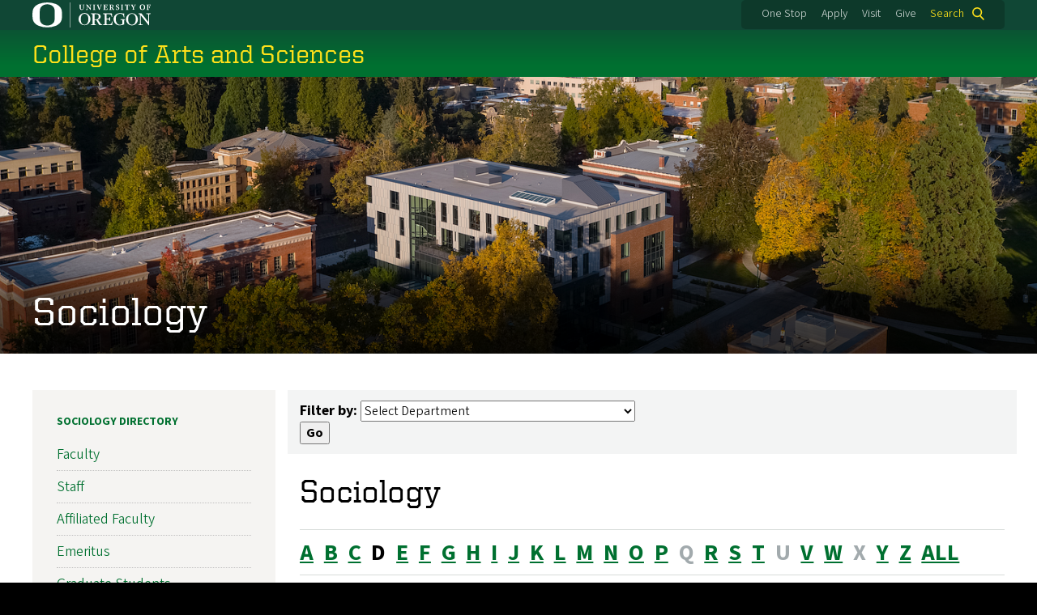

--- FILE ---
content_type: text/html; charset=UTF-8
request_url: https://cas.uoregon.edu/directory/sociology/D
body_size: 14209
content:
<!DOCTYPE html>
<html lang="en" dir="ltr" prefix="content: http://purl.org/rss/1.0/modules/content/  dc: http://purl.org/dc/terms/  foaf: http://xmlns.com/foaf/0.1/  og: http://ogp.me/ns#  rdfs: http://www.w3.org/2000/01/rdf-schema#  schema: http://schema.org/  sioc: http://rdfs.org/sioc/ns#  sioct: http://rdfs.org/sioc/types#  skos: http://www.w3.org/2004/02/skos/core#  xsd: http://www.w3.org/2001/XMLSchema# ">
  <head>
    <meta charset="utf-8" />
<link rel="canonical" href="https://cas.uoregon.edu/directory/sociology/D" />
<meta name="Generator" content="Drupal 10 (https://www.drupal.org)" />
<meta name="MobileOptimized" content="width" />
<meta name="HandheldFriendly" content="true" />
<meta name="viewport" content="width=device-width, initial-scale=1.0" />
<meta name="msapplication-config" content="/modules/contrib/uo_core/browserconfig.xml" />
<link rel="icon" href="/themes/contrib/uo_cosmic_theme/favicon.ico" type="image/vnd.microsoft.icon" />
<link rel="icon" href="/modules/contrib/uo_core/uo-web-design-framework/images/favicons/favicon-32x32.png" />
<link rel="icon" href="/modules/contrib/uo_core/uo-web-design-framework/images/favicons/favicon-16x16.png" />
<link rel="apple-touch-icon" sizes="180x180" href="/modules/contrib/uo_core/uo-web-design-framework/images/favicons/apple-touch-icon.png" />
<link rel="manifest" href="/modules/contrib/uo_core/manifest.json" />

    <title>Sociology | College of Arts and Sciences</title>
        <meta name="theme-color" content="#154733">
    <meta name="msapplication-navbutton-color" content="#154733">
    <meta name="apple-mobile-web-app-status-bar-style" content="#154733">
    <link rel="stylesheet" media="all" href="/sites/default/files/css/css_WjqpQJTY2eVulBUPdF0nFMJSPDyY9kuMVNccZ_t45dk.css?delta=0&amp;language=en&amp;theme=cosmic&amp;include=[base64]" />
<link rel="stylesheet" media="all" href="https://cdn.uoregon.edu/uocdn1/uo-web-design-framework/Releases/25.11/v1/css/styles-drupal8.css" />
<link rel="stylesheet" media="all" href="/sites/default/files/css/css_ZfxoOMOl822YI7v53B90SOTFQl9hlh0O0OJAn79kRBU.css?delta=2&amp;language=en&amp;theme=cosmic&amp;include=[base64]" />
<link rel="stylesheet" media="all" href="https://cdn.uoregon.edu/uocdn1/uo-web-design-framework/Universal/stable-assets/fontawesome-free-6.5.1-web/css/all.min.css" />
<link rel="stylesheet" media="all" href="/sites/default/files/css/css_XK57AEoUj1kI-nlHT8yWatWEBqgNYFhl6bFvOZ0OaZQ.css?delta=4&amp;language=en&amp;theme=cosmic&amp;include=[base64]" />

    <script type="application/json" data-drupal-selector="drupal-settings-json">{"path":{"baseUrl":"\/","pathPrefix":"","currentPath":"directory\/sociology\/D","currentPathIsAdmin":false,"isFront":false,"currentLanguage":"en"},"pluralDelimiter":"\u0003","suppressDeprecationErrors":true,"gtag":{"tagId":"","consentMode":false,"otherIds":[],"events":[],"additionalConfigInfo":[]},"ajaxPageState":{"libraries":"[base64]","theme":"cosmic","theme_token":null},"ajaxTrustedUrl":{"\/search":true},"gtm":{"tagId":null,"settings":{"data_layer":"dataLayer","include_classes":false,"allowlist_classes":"google\nnonGooglePixels\nnonGoogleScripts\nnonGoogleIframes","blocklist_classes":"customScripts\ncustomPixels","include_environment":false,"environment_id":"","environment_token":""},"tagIds":["GTM-NXB6WX8"]},"colorbox":{"opacity":"0.85","current":"{current} of {total}","previous":"Previous","next":"Next","close":"Close","maxWidth":"95%","maxHeight":"95%","fixed":true,"mobiledetect":false,"mobiledevicewidth":480},"user":{"uid":0,"permissionsHash":"88c5716317819ca6e5c0263c1ade8ef4bb7be58aecd77c675d5b1c7e58768b31"}}</script>
<script src="/sites/default/files/js/js_9u2LlFRCAev9zI0zpngam0lTWNBTiXTtfp0zRB6aSDE.js?scope=header&amp;delta=0&amp;language=en&amp;theme=cosmic&amp;include=eJyFjtEKgCAUQ39I85PC7HaxtMVN0f6-giLqpZexHQabQ4B0qMZdRt3G9IhLFj9sD_KzT4oBDtQmy4YP-ebGjra-YVQZrYOQydCFOt3T6nnWg9hIBTJpd2wFSvRbPB_s0V5FqQ"></script>
<script src="/modules/contrib/google_tag/js/gtag.js?t7opi0"></script>
<script src="/modules/contrib/google_tag/js/gtm.js?t7opi0"></script>
<script src="https://cdn.uoregon.edu/uocdn1/uo-web-design-framework/Releases/25.11/v1/js/uowdf-init.js"></script>

  </head>
  <body class="cosmic-subsection licensed-fonts-enabled path-directory uowdf--mobile-menu drupal-8">
        <a href="#main-content" class="visually-hidden focusable skip-link">
      Skip to main content
    </a>
        <noscript><iframe src="https://www.googletagmanager.com/ns.html?id=GTM-NXB6WX8"
                  height="0" width="0" style="display:none;visibility:hidden"></iframe></noscript>


  
  

<div  class="uoheader uowdf-search-dialog--enabled">
  <div class="uoheader__container" style="max-width: px;">

    <div class="uoheader__logo-container">
      <a href="https://www.uoregon.edu?utm_source=banner-module&amp;utm_campaign=banner" rel="home">
        <img src="/modules/contrib/uo_core/uo-web-design-framework/images/uo-logo.svg" alt="University of Oregon" />
      </a>
    </div>

    <div class="uoheader__links-container">
            <div class="uoheader__links-background">
        <nav id="banner-links">
          <ul class="uoheader__links">
            <li class="uoheader__link">
              <a href="https://onestop.uoregon.edu?utm_source=banner-module&amp;utm_campaign=banner">One Stop</a>
            </li>
            <li class="uoheader__link">
              <a href="https://www.uoregon.edu/admissions-and-financial-aid?utm_source=banner-module&amp;utm_campaign=banner">Apply</a>
            </li>
            <li class="uoheader__link">
              <a href="https://visit.uoregon.edu?utm_source=banner-module&amp;utm_campaign=banner">Visit</a>
            </li>
            <li class="uoheader__link">
              <a href="https://give.uofoundation.org/campaigns/67036/donations/new?designation_id=1203-12-1&amp;utm_campaign=advweb26">Give</a>
            </li>
          </ul>
        </nav>
                  <div class="uoheader__search">
            <a class="uoheader__search__button" id="uobanner-search" href="/search">Search</a>
          </div>
              </div>
    </div>
    
          <dialog class="uowdf-search-dialog">
        <button class="uowdf-search-dialog__close" id="seach-close-button" aria-label="Close Search"></button>
        <div class="uowdf-search-dialog__search-region" role="search">
          <div class="views-exposed-form settings-tray-editable block block-views block-views-exposed-filter-blocksearch-block-cosmic-search" data-drupal-selector="views-exposed-form-search-block-cosmic-search" id="block-exposedformsearchblock-cosmic-search" data-drupal-settingstray="editable">
  
      <h2>Search this site</h2>
    
      <form action="/search" method="get" id="views-exposed-form-search-block-cosmic-search" accept-charset="UTF-8">
  <div class="form--inline clearfix">
  <div class="js-form-item form-item js-form-type-textfield form-type-textfield js-form-item-search-api-fulltext form-item-search-api-fulltext form-no-label">
        <input data-drupal-selector="edit-search-api-fulltext" type="text" id="edit-search-api-fulltext" name="search_api_fulltext" value="" size="30" maxlength="128" class="form-text" />

        </div>
<div data-drupal-selector="edit-actions" class="form-actions js-form-wrapper form-wrapper" id="edit-actions"><input data-drupal-selector="edit-submit-search" type="submit" id="edit-submit-search" value="Search" class="button js-form-submit form-submit" />
</div>

</div>

</form>

  </div>

        </div>
      </dialog>
    
              <div class="uoheader__mobile">
                  <a class="uowdf-mobile-search-button" id="uowdf-mobile-search-button" href="/search">Search</a>
                          <button class="uowdf-mobile-menu__button__new" id="uowdf-mobile-menu__button" aria-label="Navigation" aria-expanded="false" aria-haspopup="true" aria-controls="uobanner-sidebar">
            <div class="uowdf-mobile-menu__button__new-bar-1"></div>
            <div class="uowdf-mobile-menu__button__new-bar-2"></div>
            <div class="uowdf-mobile-menu__button__new-bar-3"></div>
            <div class="uowdf-mobile-menu__button__text">Menu</div>
          </button>
              </div>
    
  </div>
</div>
  <div class="uowdf-mobile-menu__container">
    <div class="uowdf-mobile-menu" id="uowdf-mobile-menu" data-menu-id="0">
                    


<h2 class="uowdf-mobile-menu__title">College of Arts and Sciences Menu</h2>
<nav class="uowdf-mobile-menu__menu uowdf-mobile-menu--accordions">
              <ul class="uowdf-mobile-menu__list" id="uowdf-mobile-menu__list">
                      
        <li class="uowdf-mobile-menu__list-item has-submenu is-leaflet">
                                <button class="uowdf-mobile-menu__accordion-button" data-depth="0">Admissions</button>
                      <div class="uowdf-mobile-menu__submenu" data-menu-id="1" data-parent-menu-id="0">
    
  
  
    
      <ul class="uowdf-mobile-menu__list">
  
        <li class="uowdf-mobile-menu__list-item">
    <a href="/admissions" class="uowdf-mobile-menu__link" data-drupal-link-system-path="node/16">Admissions Overview</a>
  </li>

                    <li class="uowdf-mobile-menu__list-item">
                                <a href="/undergraduate-admissions" class="uowdf-mobile-menu__link uowdf-mobile-menu__link--leaf" data-drupal-link-system-path="node/31">Undergraduate Admissions</a>
                    </li>
                  <li class="uowdf-mobile-menu__list-item">
                                <a href="/graduates-admissions" class="uowdf-mobile-menu__link uowdf-mobile-menu__link--leaf" data-drupal-link-system-path="node/125">Graduate Admissions</a>
                    </li>
                </ul>
  </div>

                  </li>
                      
        <li class="uowdf-mobile-menu__list-item has-submenu is-leaflet">
                                <button class="uowdf-mobile-menu__accordion-button" data-depth="0">Academics</button>
                      <div class="uowdf-mobile-menu__submenu" data-menu-id="2" data-parent-menu-id="0">
    
  
  
    
      <ul class="uowdf-mobile-menu__list">
  
        <li class="uowdf-mobile-menu__list-item">
    <a href="/academics" class="uowdf-mobile-menu__link" data-drupal-link-system-path="academics">Academics Overview</a>
  </li>

                    <li class="uowdf-mobile-menu__list-item">
                                <a href="/academic-resources" class="uowdf-mobile-menu__link uowdf-mobile-menu__link--leaf" data-drupal-link-system-path="node/24">Academic Resources</a>
                    </li>
                  <li class="uowdf-mobile-menu__list-item">
                                <a href="/academics/undergraduate" class="uowdf-mobile-menu__link uowdf-mobile-menu__link--leaf" data-drupal-link-system-path="academics/undergraduate">Undergraduate Programs</a>
                    </li>
                  <li class="uowdf-mobile-menu__list-item">
                                <a href="/academics/graduate" class="uowdf-mobile-menu__link uowdf-mobile-menu__link--leaf" data-drupal-link-system-path="academics/graduate">Graduate Programs</a>
                    </li>
                </ul>
  </div>

                  </li>
                      
        <li class="uowdf-mobile-menu__list-item has-submenu is-leaflet">
                                <button class="uowdf-mobile-menu__accordion-button" data-depth="0">Research</button>
                      <div class="uowdf-mobile-menu__submenu" data-menu-id="3" data-parent-menu-id="0">
    
  
  
    
      <ul class="uowdf-mobile-menu__list">
  
        <li class="uowdf-mobile-menu__list-item">
    <a href="/research" class="uowdf-mobile-menu__link" data-drupal-link-system-path="node/18">Research Overview</a>
  </li>

                    <li class="uowdf-mobile-menu__list-item">
                                <a href="/research/available-grants" class="uowdf-mobile-menu__link uowdf-mobile-menu__link--leaf" data-drupal-link-system-path="node/1993">Available Grants</a>
                    </li>
                  <li class="uowdf-mobile-menu__list-item">
                                <a href="/research#Leaders-in-Research" title="Leaders in Ongoin Reserach" class="uowdf-mobile-menu__link uowdf-mobile-menu__link--leaf" data-drupal-link-system-path="node/18">Leaders in Ongoing Research</a>
                    </li>
                  <li class="uowdf-mobile-menu__list-item">
                                                          <button class="uowdf-mobile-menu__accordion-button" data-depth="1">Sponsored Research</button>
                                  <div class="uowdf-mobile-menu__submenu" data-menu-id="34" data-parent-menu-id="3">
    
  
  
    
      <ul class="uowdf-mobile-menu__list uowdf-mobile-menu--depth-2">
  
        <li class="uowdf-mobile-menu__list-item">
    <a href="/sponsored-research" class="uowdf-mobile-menu__link" data-drupal-link-system-path="node/127">Sponsored Research Overview</a>
  </li>

                    <li class="uowdf-mobile-menu__list-item">
                                <a href="https://cas.uoregon.edu/sponsored-research-2024-2025" class="uowdf-mobile-menu__link uowdf-mobile-menu__link--leaf">Sponsored Research 2024-25</a>
                    </li>
                  <li class="uowdf-mobile-menu__list-item">
                                <a href="/sponsored-research/archives" class="uowdf-mobile-menu__link uowdf-mobile-menu__link--leaf" data-drupal-link-system-path="node/1829">Past Sponsored Research</a>
                    </li>
                  <li class="uowdf-mobile-menu__list-item">
                                <a href="/cas-interdisciplinary-research-talks" class="uowdf-mobile-menu__link uowdf-mobile-menu__link--leaf" data-drupal-link-system-path="node/180">CAS Interdisciplinary Research Talks</a>
                    </li>
                </ul>
  </div>

                    </li>
                  <li class="uowdf-mobile-menu__list-item">
                                <a href="/affiliated-centers-institutes" class="uowdf-mobile-menu__link uowdf-mobile-menu__link--leaf" data-drupal-link-system-path="node/135">Affiliated Centers &amp; Institutes</a>
                    </li>
                  <li class="uowdf-mobile-menu__list-item">
                                <a href="/endowed-chairs-and-professorships" class="uowdf-mobile-menu__link uowdf-mobile-menu__link--leaf" data-drupal-link-system-path="node/1618">Endowed Chairs and Professorships</a>
                    </li>
                </ul>
  </div>

                  </li>
                      
        <li class="uowdf-mobile-menu__list-item has-submenu is-leaflet">
                                <button class="uowdf-mobile-menu__accordion-button" data-depth="0">Experiential Learning</button>
                      <div class="uowdf-mobile-menu__submenu" data-menu-id="4" data-parent-menu-id="0">
    
  
  
    
      <ul class="uowdf-mobile-menu__list">
  
        <li class="uowdf-mobile-menu__list-item">
    <a href="/experiential-learning" class="uowdf-mobile-menu__link" data-drupal-link-system-path="node/15">Experiential Learning Overview</a>
  </li>

                    <li class="uowdf-mobile-menu__list-item">
                                <a href="/experiential-opportunities" class="uowdf-mobile-menu__link uowdf-mobile-menu__link--leaf" data-drupal-link-system-path="node/150">Experiential Learning Opportunities</a>
                    </li>
                  <li class="uowdf-mobile-menu__list-item">
                                <a href="/research-opportunities" class="uowdf-mobile-menu__link uowdf-mobile-menu__link--leaf" data-drupal-link-system-path="node/151">Research Opportunities</a>
                    </li>
                </ul>
  </div>

                  </li>
                      
        <li class="uowdf-mobile-menu__list-item has-submenu is-leaflet">
                                <button class="uowdf-mobile-menu__accordion-button" data-depth="0">Advising</button>
                      <div class="uowdf-mobile-menu__submenu" data-menu-id="5" data-parent-menu-id="0">
    
  
  
    
      <ul class="uowdf-mobile-menu__list">
  
        <li class="uowdf-mobile-menu__list-item">
    <a href="/advising" class="uowdf-mobile-menu__link" data-drupal-link-system-path="node/1730">Advising Overview</a>
  </li>

                    <li class="uowdf-mobile-menu__list-item">
                                                          <button class="uowdf-mobile-menu__accordion-button" data-depth="1">How to Access CAS Advising</button>
                                  <div class="uowdf-mobile-menu__submenu" data-menu-id="56" data-parent-menu-id="5">
    
  
  
    
      <ul class="uowdf-mobile-menu__list uowdf-mobile-menu--depth-2">
  
        <li class="uowdf-mobile-menu__list-item">
    <a href="/advising/access-advising" class="uowdf-mobile-menu__link" data-drupal-link-system-path="node/1726">How to Access CAS Advising Overview</a>
  </li>

                    <li class="uowdf-mobile-menu__list-item">
                                <a href="/advising/access-advising/current-students" class="uowdf-mobile-menu__link uowdf-mobile-menu__link--leaf" data-drupal-link-system-path="node/2068">Current Students</a>
                    </li>
                  <li class="uowdf-mobile-menu__list-item">
                                <a href="/advising/how-schedule/navigate-instructions" class="uowdf-mobile-menu__link uowdf-mobile-menu__link--leaf" data-drupal-link-system-path="node/1728">Navigate Scheduling Instructions</a>
                    </li>
                </ul>
  </div>

                    </li>
                  <li class="uowdf-mobile-menu__list-item">
                                <a href="https://cas.uoregon.edu/academics" class="uowdf-mobile-menu__link uowdf-mobile-menu__link--leaf">CAS Undergraduate Programs</a>
                    </li>
                  <li class="uowdf-mobile-menu__list-item">
                                <a href="/advising/meet-advising-team" class="uowdf-mobile-menu__link uowdf-mobile-menu__link--leaf" data-drupal-link-system-path="node/1738">Meet the Advising Team</a>
                    </li>
                  <li class="uowdf-mobile-menu__list-item">
                                <a href="https://registrar.uoregon.edu/calendars/academic" class="uowdf-mobile-menu__link uowdf-mobile-menu__link--leaf">Important Dates and Deadlines</a>
                    </li>
                  <li class="uowdf-mobile-menu__list-item">
                                <a href="/advising/cas-major-minor-resources" class="uowdf-mobile-menu__link uowdf-mobile-menu__link--leaf" data-drupal-link-system-path="node/152">CAS Major/Minor Resources</a>
                    </li>
                  <li class="uowdf-mobile-menu__list-item">
                                <a href="https://advising.uoregon.edu/academic-support-and-resources" class="uowdf-mobile-menu__link uowdf-mobile-menu__link--leaf">UO Academic Support and Resources</a>
                    </li>
                  <li class="uowdf-mobile-menu__list-item">
                                <a href="https://cas.uoregon.edu/alumni-making-impact" title="Alumni Stories" class="uowdf-mobile-menu__link uowdf-mobile-menu__link--leaf">Meet Recent Alumni</a>
                    </li>
                  <li class="uowdf-mobile-menu__list-item">
                                                          <button class="uowdf-mobile-menu__accordion-button" data-depth="1">Pre-Health Advising</button>
                                  <div class="uowdf-mobile-menu__submenu" data-menu-id="57" data-parent-menu-id="5">
    
  
  
    
      <ul class="uowdf-mobile-menu__list uowdf-mobile-menu--depth-2">
  
        <li class="uowdf-mobile-menu__list-item">
    <a href="https://cas.uoregon.edu/advising/pre-health" class="uowdf-mobile-menu__link">Pre-Health Advising Overview</a>
  </li>

                    <li class="uowdf-mobile-menu__list-item">
                                <a href="/advising/pre-health/pre-health-advising-resources" class="uowdf-mobile-menu__link uowdf-mobile-menu__link--leaf" data-drupal-link-system-path="node/1759">Resources</a>
                    </li>
                  <li class="uowdf-mobile-menu__list-item">
                                                          <button class="uowdf-mobile-menu__expand-button" data-depth="0">Explore</button>
                                  <div class="uowdf-mobile-menu__submenu uowdf-mobile-menu__submenu--depth-3" data-menu-id="628" data-parent-menu-id="57">
    
                                          <button class="uowdf-mobile-menu__back-button" data-depth="1" data-menu-id="628" data-parent-menu-id="57" aria-label="Back to Pre-Health Advising">Pre-Health Advising</button>
      
  
      <h1 class="uowdf-mobile-submenu__title">Explore Menu</h1>
    
      <ul class="uowdf-mobile-menu__list uowdf-mobile-menu--depth-3">
  
        <li class="uowdf-mobile-menu__list-item">
    <a href="/advising/pre-health/explore-pre-health-advising" class="uowdf-mobile-menu__link" data-drupal-link-system-path="node/1739">Explore Overview</a>
  </li>

                    <li class="uowdf-mobile-menu__list-item">
                                <a href="/advising/pre-health/pre-health-advising-partnerships" class="uowdf-mobile-menu__link uowdf-mobile-menu__link--leaf" data-drupal-link-system-path="node/1798">Explore Partnerships</a>
                    </li>
                  <li class="uowdf-mobile-menu__list-item">
                                <a href="/advising/pre-health/pre-health-scholarships-explore" class="uowdf-mobile-menu__link uowdf-mobile-menu__link--leaf" data-drupal-link-system-path="node/1797">Explore Pre-Health Scholarships</a>
                    </li>
                  <li class="uowdf-mobile-menu__list-item">
                                <a href="/advising/pre-health/explore-post-bacc-uo" class="uowdf-mobile-menu__link uowdf-mobile-menu__link--leaf" data-drupal-link-system-path="node/1740">Explore Post-bacc at UO</a>
                    </li>
                </ul>
  </div>

                    </li>
                  <li class="uowdf-mobile-menu__list-item">
                                <a href="/advising/pre-health/plan-pre-health-advising" class="uowdf-mobile-menu__link uowdf-mobile-menu__link--leaf" data-drupal-link-system-path="node/1741">Plan</a>
                    </li>
                  <li class="uowdf-mobile-menu__list-item">
                                <a href="/advising/pre-health/prepare-pre-health-advising" class="uowdf-mobile-menu__link uowdf-mobile-menu__link--leaf" data-drupal-link-system-path="node/1742">Prepare</a>
                    </li>
                  <li class="uowdf-mobile-menu__list-item">
                                <a href="/advising/pre-health/apply-pre-health-advising" class="uowdf-mobile-menu__link uowdf-mobile-menu__link--leaf" data-drupal-link-system-path="node/1743">Apply</a>
                    </li>
                  <li class="uowdf-mobile-menu__list-item">
                                <a href="/advising/pre-health/connect-pre-health-advising" class="uowdf-mobile-menu__link uowdf-mobile-menu__link--leaf" data-drupal-link-system-path="node/1758">Connect</a>
                    </li>
                  <li class="uowdf-mobile-menu__list-item">
                                <a href="/advising/pre-health/faq-pre-health-uo" class="uowdf-mobile-menu__link uowdf-mobile-menu__link--leaf" data-drupal-link-system-path="node/1745">FAQ</a>
                    </li>
                </ul>
  </div>

                    </li>
                </ul>
  </div>

                  </li>
                      
        <li class="uowdf-mobile-menu__list-item has-submenu is-leaflet">
                                <button class="uowdf-mobile-menu__accordion-button" data-depth="0">Scholarships</button>
                      <div class="uowdf-mobile-menu__submenu" data-menu-id="6" data-parent-menu-id="0">
    
  
  
    
      <ul class="uowdf-mobile-menu__list">
  
        <li class="uowdf-mobile-menu__list-item">
    <a href="/scholarships" class="uowdf-mobile-menu__link" data-drupal-link-system-path="node/17">Scholarships Overview</a>
  </li>

                    <li class="uowdf-mobile-menu__list-item">
                                <a href="https://financialaid.uoregon.edu/scholarships" title="UO Scholarships and Financial Aid" class="uowdf-mobile-menu__link uowdf-mobile-menu__link--leaf">University-wide Scholarships</a>
                    </li>
                  <li class="uowdf-mobile-menu__list-item">
                                <a href="/cas-scholarships-fellowships#CAS" class="uowdf-mobile-menu__link uowdf-mobile-menu__link--leaf" data-drupal-link-system-path="node/25">CAS Scholarships &amp; Fellowships</a>
                    </li>
                  <li class="uowdf-mobile-menu__list-item">
                                <a href="https://cas.uoregon.edu/cas-scholarships-fellowships#Experientail" title="Experientail Learning Scholarship" class="uowdf-mobile-menu__link uowdf-mobile-menu__link--leaf">Experiential Scholarship</a>
                    </li>
                  <li class="uowdf-mobile-menu__list-item">
                                <a href="/department-scholarships-awards-and-other-funding-resources" class="uowdf-mobile-menu__link uowdf-mobile-menu__link--leaf" data-drupal-link-system-path="node/26">Department Scholarships, Awards, and Other Funding Resources</a>
                    </li>
                </ul>
  </div>

                  </li>
                      
        <li class="uowdf-mobile-menu__list-item">
                                <a href="/diversity-equity-inclusion" class="uowdf-mobile-menu__link uowdf-mobile-menu__link--leaf" data-drupal-link-system-path="node/19">Diversity &amp; Inclusion</a>
                  </li>
                      
        <li class="uowdf-mobile-menu__list-item">
                                <a href="https://cas.uoregon.edu/cas-connection?utm_source=CAS%20Connection&amp;utm_medium=websites&amp;utm_campaign=Newsletter&amp;utm_id=1%3Futm_source%3DNewsletter-email%3Futm_campaign%3Dimmersive%3Futm_medium%3Dsocial" class="uowdf-mobile-menu__link uowdf-mobile-menu__link--leaf">News</a>
                  </li>
                      
        <li class="uowdf-mobile-menu__list-item has-submenu is-leaflet">
                                <button class="uowdf-mobile-menu__accordion-button" data-depth="0">About</button>
                      <div class="uowdf-mobile-menu__submenu" data-menu-id="9" data-parent-menu-id="0">
    
  
  
    
      <ul class="uowdf-mobile-menu__list">
  
        <li class="uowdf-mobile-menu__list-item">
    <a href="/about" class="uowdf-mobile-menu__link" data-drupal-link-system-path="node/20">About Overview</a>
  </li>

                    <li class="uowdf-mobile-menu__list-item">
                                                          <button class="uowdf-mobile-menu__accordion-button" data-depth="1">Leadership &amp; Staff</button>
                                  <div class="uowdf-mobile-menu__submenu" data-menu-id="100" data-parent-menu-id="9">
    
  
  
    
      <ul class="uowdf-mobile-menu__list uowdf-mobile-menu--depth-2">
  
        <li class="uowdf-mobile-menu__list-item">
    <a href="/Leadership-Staff" class="uowdf-mobile-menu__link" data-drupal-link-system-path="node/140">Leadership &amp; Staff Overview</a>
  </li>

                    <li class="uowdf-mobile-menu__list-item">
                                                          <button class="uowdf-mobile-menu__expand-button" data-depth="0">Dean Chris Poulsen</button>
                                  <div class="uowdf-mobile-menu__submenu uowdf-mobile-menu__submenu--depth-3" data-menu-id="1101" data-parent-menu-id="100">
    
                                          <button class="uowdf-mobile-menu__back-button" data-depth="1" data-menu-id="1101" data-parent-menu-id="100" aria-label="Back to Leadership &amp; Staff">Leadership &amp; Staff</button>
      
  
      <h1 class="uowdf-mobile-submenu__title">Dean Chris Poulsen Menu</h1>
    
      <ul class="uowdf-mobile-menu__list uowdf-mobile-menu--depth-3">
  
        <li class="uowdf-mobile-menu__list-item">
    <a href="/dean-chris-poulsen" class="uowdf-mobile-menu__link" data-drupal-link-system-path="node/778">Dean Chris Poulsen Overview</a>
  </li>

                    <li class="uowdf-mobile-menu__list-item">
                                <a href="/message-dean" class="uowdf-mobile-menu__link uowdf-mobile-menu__link--leaf" data-drupal-link-system-path="node/1634">Message from the Dean</a>
                    </li>
                </ul>
  </div>

                    </li>
                </ul>
  </div>

                    </li>
                  <li class="uowdf-mobile-menu__list-item">
                                                          <button class="uowdf-mobile-menu__accordion-button" data-depth="1">Academic Structure</button>
                                  <div class="uowdf-mobile-menu__submenu" data-menu-id="101" data-parent-menu-id="9">
    
  
  
    
      <ul class="uowdf-mobile-menu__list uowdf-mobile-menu--depth-2">
  
        <li class="uowdf-mobile-menu__list-item">
    <a href="/academic-structure" class="uowdf-mobile-menu__link" data-drupal-link-system-path="node/134">Academic Structure Overview</a>
  </li>

                    <li class="uowdf-mobile-menu__list-item">
                                <a href="https://humanities.uoregon.edu" class="uowdf-mobile-menu__link uowdf-mobile-menu__link--leaf">Humanities</a>
                    </li>
                  <li class="uowdf-mobile-menu__list-item">
                                <a href="https://naturalsciences.uoregon.edu/" class="uowdf-mobile-menu__link uowdf-mobile-menu__link--leaf">Natural Sciences</a>
                    </li>
                  <li class="uowdf-mobile-menu__list-item">
                                <a href="/directory/global" class="uowdf-mobile-menu__link uowdf-mobile-menu__link--leaf" data-drupal-link-system-path="directory/global">School of Global Studies and Languages</a>
                    </li>
                  <li class="uowdf-mobile-menu__list-item">
                                <a href="https://socialsciences.uoregon.edu/" class="uowdf-mobile-menu__link uowdf-mobile-menu__link--leaf">Social Sciences</a>
                    </li>
                </ul>
  </div>

                    </li>
                  <li class="uowdf-mobile-menu__list-item">
                                                          <button class="uowdf-mobile-menu__accordion-button" data-depth="1">Give to CAS</button>
                                  <div class="uowdf-mobile-menu__submenu" data-menu-id="102" data-parent-menu-id="9">
    
  
  
    
      <ul class="uowdf-mobile-menu__list uowdf-mobile-menu--depth-2">
  
        <li class="uowdf-mobile-menu__list-item">
    <a href="/give-cas" class="uowdf-mobile-menu__link" data-drupal-link-system-path="node/1641">Give to CAS Overview</a>
  </li>

                    <li class="uowdf-mobile-menu__list-item">
                                <a href="/cas-advisory-board" class="uowdf-mobile-menu__link uowdf-mobile-menu__link--leaf" data-drupal-link-system-path="node/217">CAS Advisory Board</a>
                    </li>
                </ul>
  </div>

                    </li>
                  <li class="uowdf-mobile-menu__list-item">
                                <a href="/territorial-acknowledgment" class="uowdf-mobile-menu__link uowdf-mobile-menu__link--leaf" data-drupal-link-system-path="node/136">Territorial Acknowledgment</a>
                    </li>
                  <li class="uowdf-mobile-menu__list-item">
                                <a href="/events" class="uowdf-mobile-menu__link uowdf-mobile-menu__link--leaf" data-drupal-link-system-path="node/139">Events</a>
                    </li>
                  <li class="uowdf-mobile-menu__list-item">
                                                          <button class="uowdf-mobile-menu__accordion-button" data-depth="1">CAS Strategy</button>
                                  <div class="uowdf-mobile-menu__submenu" data-menu-id="103" data-parent-menu-id="9">
    
  
  
    
      <ul class="uowdf-mobile-menu__list uowdf-mobile-menu--depth-2">
  
        <li class="uowdf-mobile-menu__list-item">
    <a href="/about/cas-strategy" class="uowdf-mobile-menu__link" data-drupal-link-system-path="node/1967">CAS Strategy Overview</a>
  </li>

                    <li class="uowdf-mobile-menu__list-item">
                                <a href="/about/cas-strategy/vision-mission-values" class="uowdf-mobile-menu__link uowdf-mobile-menu__link--leaf" data-drupal-link-system-path="node/1950">Vision, Mission, and Values</a>
                    </li>
                  <li class="uowdf-mobile-menu__list-item">
                                <a href="/about/cas-strategy/strategic-priorities" class="uowdf-mobile-menu__link uowdf-mobile-menu__link--leaf" data-drupal-link-system-path="node/2249">Strategic Priorities</a>
                    </li>
                  <li class="uowdf-mobile-menu__list-item">
                                                          <button class="uowdf-mobile-menu__expand-button" data-depth="0">CAS Strategy Development</button>
                                  <div class="uowdf-mobile-menu__submenu uowdf-mobile-menu__submenu--depth-3" data-menu-id="1134" data-parent-menu-id="103">
    
                                          <button class="uowdf-mobile-menu__back-button" data-depth="1" data-menu-id="1134" data-parent-menu-id="103" aria-label="Back to CAS Strategy">CAS Strategy</button>
      
  
      <h1 class="uowdf-mobile-submenu__title">CAS Strategy Development Menu</h1>
    
      <ul class="uowdf-mobile-menu__list uowdf-mobile-menu--depth-3">
  
        <li class="uowdf-mobile-menu__list-item">
    <a href="/about/cas-strategy/How-the-Strategy-Was-Developed" class="uowdf-mobile-menu__link" data-drupal-link-system-path="node/1952">CAS Strategy Development Overview</a>
  </li>

                    <li class="uowdf-mobile-menu__list-item">
                                <a href="/about/cas-strategy/timeline" class="uowdf-mobile-menu__link uowdf-mobile-menu__link--leaf" data-drupal-link-system-path="node/1953">CAS Strategy Development Timeline</a>
                    </li>
                </ul>
  </div>

                    </li>
                  <li class="uowdf-mobile-menu__list-item">
                                <a href="/about/cas-strategy/career-readiness" class="uowdf-mobile-menu__link uowdf-mobile-menu__link--leaf" data-drupal-link-system-path="node/1969">Career Readiness</a>
                    </li>
                  <li class="uowdf-mobile-menu__list-item">
                                <a href="/about/cas-strategy/steering-committee" class="uowdf-mobile-menu__link uowdf-mobile-menu__link--leaf" data-drupal-link-system-path="node/1954">Steering Committee</a>
                    </li>
                  <li class="uowdf-mobile-menu__list-item">
                                                          <button class="uowdf-mobile-menu__expand-button" data-depth="0">Student Advisory Board</button>
                                  <div class="uowdf-mobile-menu__submenu uowdf-mobile-menu__submenu--depth-3" data-menu-id="1135" data-parent-menu-id="103">
    
                                          <button class="uowdf-mobile-menu__back-button" data-depth="1" data-menu-id="1135" data-parent-menu-id="103" aria-label="Back to CAS Strategy">CAS Strategy</button>
      
  
      <h1 class="uowdf-mobile-submenu__title">Student Advisory Board Menu</h1>
    
      <ul class="uowdf-mobile-menu__list uowdf-mobile-menu--depth-3">
  
        <li class="uowdf-mobile-menu__list-item">
    <a href="/about/cas-strategy/student-advisory-board" class="uowdf-mobile-menu__link" data-drupal-link-system-path="node/2212">Student Advisory Board Overview</a>
  </li>

                    <li class="uowdf-mobile-menu__list-item">
                                <a href="/about/cas-strategy/student-advisory-board/student-advisors" class="uowdf-mobile-menu__link uowdf-mobile-menu__link--leaf" data-drupal-link-system-path="node/2214">Undergraduate Student Advisors</a>
                    </li>
                </ul>
  </div>

                    </li>
                </ul>
  </div>

                    </li>
                  <li class="uowdf-mobile-menu__list-item">
                                <a href="/about/cas-budget-advisory-committee" class="uowdf-mobile-menu__link uowdf-mobile-menu__link--leaf" data-drupal-link-system-path="node/2412">CAS Budget Advisory Committee</a>
                    </li>
                  <li class="uowdf-mobile-menu__list-item">
                                                          <button class="uowdf-mobile-menu__accordion-button" data-depth="1">CAS Awards</button>
                                  <div class="uowdf-mobile-menu__submenu" data-menu-id="104" data-parent-menu-id="9">
    
  
  
    
      <ul class="uowdf-mobile-menu__list uowdf-mobile-menu--depth-2">
  
        <li class="uowdf-mobile-menu__list-item">
    <a href="/about/cas-awards" class="uowdf-mobile-menu__link" data-drupal-link-system-path="node/1989">CAS Awards Overview</a>
  </li>

                    <li class="uowdf-mobile-menu__list-item">
                                <a href="/about/cas-awards/cas-recognition-awards" class="uowdf-mobile-menu__link uowdf-mobile-menu__link--leaf" data-drupal-link-system-path="node/1992">CAS Recognition Awards</a>
                    </li>
                  <li class="uowdf-mobile-menu__list-item">
                                <a href="/about/cas-awards/recent-cas-awardees" class="uowdf-mobile-menu__link uowdf-mobile-menu__link--leaf" data-drupal-link-system-path="node/1991">Recent CAS Awardees</a>
                    </li>
                  <li class="uowdf-mobile-menu__list-item">
                                <a href="/about/cas-awards/past-recipients" class="uowdf-mobile-menu__link uowdf-mobile-menu__link--leaf" data-drupal-link-system-path="node/2230">Previous CAS Recognition Recipients</a>
                    </li>
                </ul>
  </div>

                    </li>
                </ul>
  </div>

                  </li>
          </ul>
  
</nav>
      
      <div class="uowdf-mobile-menu__secondary-menus">
              
        <nav class="utility-nav collapse-menu collapse-menu--collapsed context--foreground-light" id="uowdf-mobile-menu__utility-links">
          <button class="uowdf-mobile-menu__accordion-button" data-depth="0">Take Action</button>
          <div class="uowdf-mobile-menu__submenu" data-menu-id="99999999">
            <ul class="uowdf-mobile-menu__list">
                            <li class="uowdf-mobile-menu__list-item">
                <a class="uowdf-mobile-menu__link" href="https://onestop.uoregon.edu?utm_source=banner-module&amp;utm_campaign=banner">One Stop</a>
              </li>
              <li class="uowdf-mobile-menu__list-item">
                <a class="uowdf-mobile-menu__link" href="https://www.uoregon.edu/admissions-and-financial-aid?utm_source=banner-module&amp;utm_campaign=banner">Apply</a>
              </li>
              <li class="uowdf-mobile-menu__list-item">
                <a class="uowdf-mobile-menu__link" href="https://visit.uoregon.edu?utm_source=banner-module&amp;utm_campaign=banner">Visit</a>
              </li>
              <li class="uowdf-mobile-menu__list-item">
                <a class="uowdf-mobile-menu__link" href="https://give.uofoundation.org/campaigns/67036/donations/new?designation_id=1203-12-1&amp;utm_campaign=advweb26">Give</a>
              </li>
            </ul>
          </div>
        </nav>
      </div>

    </div>
  </div>

      <div class="dialog-off-canvas-main-canvas" data-off-canvas-main-canvas>
    <div class="page">
  
<header class="site-header" role="banner">
  <div class="site-header__content">
    
        
    
      
      <h2 class="site-header__site-name" id="site-name">
                  <a href="/" title="College of Arts and Sciences Home" class="site-header__site-link" rel="home"><span>College of Arts and Sciences</span></a>
              </h2>

      
      </div>

</header>  <div id="stickynav-waypoint"></div>

  <div class="navigation-bar">
    
    
  </div>

  <main role="main">
    <a id="main-content" tabindex="-1"></a>
      <div class="region region-highlighted">
    <div data-drupal-messages-fallback class="hidden"></div>
<div id="block-sociologydepartmenthero" class="settings-tray-editable block block-block-content block-block-content8e4302f5-59ab-433b-9093-223226a1c461" data-drupal-settingstray="editable">
  
    
      
            <div class="clearfix text-formatted field field--name-body field--type-text-with-summary field--label-hidden field__item"><div class="envelope-hero envelope-hero--text-bottom">
<div class="envelope-hero__container">
<div class="envelope-hero__photo">
<span class="align-center media media--type-image media--view-mode-crop-custom">
  
      
            <span class="field field--name-field-media-image field--type-image field--label-hidden field__item">    <picture>
                  <source srcset="/sites/default/files/styles/custom_xl/public/2022-12/all-department-hero.png?itok=QCYmNWQ- 1x" media="all and (min-width: 1200px)" type="image/png" width="1440" height="385">
              <source srcset="/sites/default/files/styles/custom_xl/public/2022-12/all-department-hero.png?itok=QCYmNWQ- 1x" media="all and (min-width: 960px) and (max-width: 1199px)" type="image/png" width="1440" height="385">
              <source srcset="/sites/default/files/styles/custom/public/2022-12/all-department-hero.png?itok=enImmfxO 1x" media="all and (min-width: 660px) and (max-width: 959px)" type="image/png" width="900" height="241">
              <source srcset="/sites/default/files/styles/custom_medium/public/2022-12/all-department-hero.png?itok=XWGrI6Ef 1x" media="all and (min-width: 320px) and (max-width: 659px)" type="image/png" width="600" height="160">
              <source srcset="/sites/default/files/styles/custom_small/public/2022-12/all-department-hero.png?itok=4i8jfXhk 1x" type="image/png" width="300" height="80">
                  <img loading="eager" width="1440" height="385" src="/sites/default/files/styles/custom_xl/public/2022-12/all-department-hero.png?itok=QCYmNWQ-" alt="Sociology Department Hero" typeof="foaf:Image">

  </picture>

</span>
      
  </span>

</div>

<div class="envelope-hero__content" style="bottom: 0;transform: inherit;text-align: left;top: inherit;">
<div class="envelope-hero__content__title"><a href="https://socialsciences.uoregon.edu/sociology">Sociology</a></div>
</div>
</div>
</div>
</div>
      
  </div>


  </div>

    

    <div class="layout">
      <div class="layout__content">
        
          <div class="region region-content">
    <div id="block-cosmic-content" class="block block-system block-system-main-block">
  
    
      <div class="views-element-container"><div class="view view-uo-profiles view-id-uo_profiles view-display-id-page_1 js-view-dom-id-d6be97f452e1b3a2b2e4bbeecc3f509046c80cee3aef85f97da51c092c709440">
  
    
      <div class="view-header">
      
  <div class="grid grid--2col palette-bg-light-gray-t3 pt2 pb1 mb3">
      <div class="pb1 grid__item">
      <label for="categories-header" style="display:inline">Filter by:</label>      <select id="categories-header" class="uo-text-size--sm">
        <option value="#" selected>Select Department</option>
                                      <option value="/directory/african-studies">African Studies</option>
                      <option value="/directory/american-english-institute">American English Institute</option>
                      <option value="/directory/anthropology">Anthropology</option>
                      <option value="/directory/arabic-studies">Arabic Studies</option>
                      <option value="/directory/asian-studies">Asian Studies</option>
                      <option value="/directory/biology">Biology</option>
                      <option value="/directory/black-studies">Black Studies</option>
                      <option value="/directory/cllas">Center for Latino/a &amp; Latin American Studies</option>
                      <option value="/directory/chemistry-and-biochemistry">Chemistry and Biochemistry</option>
                      <option value="/directory/cinema-studies">Cinema Studies</option>
                      <option value="/directory/classics">Classics</option>
                      <option value="/directory/comics">Comics and Cartoon Studies</option>
                      <option value="/directory/comparative-literature">Comparative Literature</option>
                      <option value="/directory/computer-science">Computer Science</option>
                      <option value="/directory/creative-writing-program">Creative Writing Program</option>
                      <option value="/directory/data-science">Data Science</option>
                      <option value="/directory/digital-humanities">Digital Humanities</option>
                      <option value="/directory/disability-studies">Disability Studies</option>
                      <option value="/directory/earth-sciences">Earth Sciences</option>
                      <option value="/directory/east-asian-languages-literatures">East Asian Languages and Literatures</option>
                      <option value="/directory/economics">Economics</option>
                      <option value="/directory/english">English</option>
                      <option value="/directory/environmental-studies">Environmental Studies</option>
                      <option value="/directory/european-studies">European Studies</option>
                      <option value="/directory/folklore-program">Folklore Program</option>
                      <option value="/directory/food-studies">Food Studies</option>
                      <option value="/directory/french">French</option>
                      <option value="/directory/general-social-sciences">General Social Sciences</option>
                      <option value="/directory/geography">Geography</option>
                      <option value="/directory/german-scandinavian">German Scandinavian</option>
                      <option value="/directory/global-health-program">Global Health Program</option>
                      <option value="/directory/global-studies">Global Studies</option>
                      <option value="/directory/history">History</option>
                      <option value="/directory/human-physiology">Human Physiology</option>
                      <option value="/directory/humanities">Humanities</option>
                      <option value="/directory/humanities-program">Humanities Program</option>
                      <option value="/directory/ires">IRES</option>
                      <option value="/directory/infographics-lab">InfoGraphics Lab</option>
                      <option value="/directory/italian">Italian</option>
                      <option value="/directory/judaic-studies">Judaic Studies</option>
                      <option value="/directory/latin-american-studies">Latin American Studies</option>
                      <option value="/directory/latinx-studies">Latinx Studies</option>
                      <option value="/directory/linguistics">Linguistics</option>
                      <option value="/directory/materials-science-and-technology">Materials Science and Technology</option>
                      <option value="/directory/mathematics">Mathematics</option>
                      <option value="/directory/medieval-studies">Medieval Studies</option>
                      <option value="/directory/middle-east-and-north-african-studies">Middle East and North African Studies</option>
                      <option value="/directory/multidisciplinary-science">Multidisciplinary Science</option>
                      <option value="/directory/native-american-studies">Native American Studies</option>
                      <option value="/directory/natural-sciences">Natural Sciences</option>
                      <option value="/directory/neuroscience">Neuroscience</option>
                      <option value="/directory/oregon-institute-of-marine-biology">Oregon Institute of Marine Biology</option>
                      <option value="/directory/philosophy">Philosophy</option>
                      <option value="/directory/physics">Physics</option>
                      <option value="/directory/political-science">Political Science</option>
                      <option value="/directory/portuguese">Portuguese</option>
                      <option value="/directory/psychology">Psychology</option>
                      <option value="/directory/religious-studies">Religious Studies</option>
                      <option value="/directory/romance-languages">Romance Languages</option>
                      <option value="/directory/russian-east-european-and-eurasian-studies">Russian East European and Eurasian Studies</option>
                      <option value="/directory/schnitzer-school">Schnitzer School</option>
                      <option value="/directory/computer-and-data-sciences">School of Computer and Data Sciences</option>
                      <option value="/directory/social-sciences">Social Sciences</option>
                      <option value="/directory/sociology">Sociology</option>
                      <option value="/directory/spanish">Spanish</option>
                      <option value="/directory/theatre-arts">Theatre Arts</option>
                      <option value="/directory/women-s-gender-and-sexuality-studies">Women&#039;s, Gender, and Sexuality Studies</option>
                      <option value="/directory/writing-public-speaking-and-critical-reasoning">Writing, Public Speaking, and Critical Reasoning</option>
                      <option value="/directory/yamada-language-center">Yamada Language Center</option>
                  


      </select>
      <input type="button" class="uo-text-size--sm uo-text-weight--bold" value="Go" onClick="location = document.getElementById('categories-header').value;">
    </div>
  
    <div class="pb1 grid__item">
      
    </div>

  </div>

<h1 class="page-title">Sociology</h1>



<ul class="pager-alphabetical hide--mobile">
            <li class="pager-alphabetical__item"><a class="pager-alphabetical__item" href="/directory/sociology/A">A</a></li>
                <li class="pager-alphabetical__item"><a class="pager-alphabetical__item" href="/directory/sociology/B">B</a></li>
                <li class="pager-alphabetical__item"><a class="pager-alphabetical__item" href="/directory/sociology/C">C</a></li>
                <li class="pager-alphabetical__current-item"><span class="pager-alphabetical__current-item">D</span></li>
                <li class="pager-alphabetical__item"><a class="pager-alphabetical__item" href="/directory/sociology/E">E</a></li>
                <li class="pager-alphabetical__item"><a class="pager-alphabetical__item" href="/directory/sociology/F">F</a></li>
                <li class="pager-alphabetical__item"><a class="pager-alphabetical__item" href="/directory/sociology/G">G</a></li>
                <li class="pager-alphabetical__item"><a class="pager-alphabetical__item" href="/directory/sociology/H">H</a></li>
                <li class="pager-alphabetical__item"><a class="pager-alphabetical__item" href="/directory/sociology/I">I</a></li>
                <li class="pager-alphabetical__item"><a class="pager-alphabetical__item" href="/directory/sociology/J">J</a></li>
                <li class="pager-alphabetical__item"><a class="pager-alphabetical__item" href="/directory/sociology/K">K</a></li>
                <li class="pager-alphabetical__item"><a class="pager-alphabetical__item" href="/directory/sociology/L">L</a></li>
                <li class="pager-alphabetical__item"><a class="pager-alphabetical__item" href="/directory/sociology/M">M</a></li>
                <li class="pager-alphabetical__item"><a class="pager-alphabetical__item" href="/directory/sociology/N">N</a></li>
                <li class="pager-alphabetical__item"><a class="pager-alphabetical__item" href="/directory/sociology/O">O</a></li>
                <li class="pager-alphabetical__item"><a class="pager-alphabetical__item" href="/directory/sociology/P">P</a></li>
                <li class="pager-alphabetical__item"><span class="pager-alphabetical__item">Q</span></li>
                <li class="pager-alphabetical__item"><a class="pager-alphabetical__item" href="/directory/sociology/R">R</a></li>
                <li class="pager-alphabetical__item"><a class="pager-alphabetical__item" href="/directory/sociology/S">S</a></li>
                <li class="pager-alphabetical__item"><a class="pager-alphabetical__item" href="/directory/sociology/T">T</a></li>
                <li class="pager-alphabetical__item"><span class="pager-alphabetical__item">U</span></li>
                <li class="pager-alphabetical__item"><a class="pager-alphabetical__item" href="/directory/sociology/V">V</a></li>
                <li class="pager-alphabetical__item"><a class="pager-alphabetical__item" href="/directory/sociology/W">W</a></li>
                <li class="pager-alphabetical__item"><span class="pager-alphabetical__item">X</span></li>
                <li class="pager-alphabetical__item"><a class="pager-alphabetical__item" href="/directory/sociology/Y">Y</a></li>
                <li class="pager-alphabetical__item"><a class="pager-alphabetical__item" href="/directory/sociology/Z">Z</a></li>
            <li class="pager-alphabetical__item"><a class="pager-alphabetical__item" href="/directory/sociology">ALL</a></li>
  </ul>

<select class="pager-alphabetical hide--desktop hide--tablet" ONCHANGE="location = this.options[this.selectedIndex].value;">
            <option value="/directory/sociology/A">A</option>
                <option value="/directory/sociology/B">B</option>
                <option value="/directory/sociology/C">C</option>
                <option selected value="/directory/sociology/D">D</option>
                <option value="/directory/sociology/E">E</option>
                <option value="/directory/sociology/F">F</option>
                <option value="/directory/sociology/G">G</option>
                <option value="/directory/sociology/H">H</option>
                <option value="/directory/sociology/I">I</option>
                <option value="/directory/sociology/J">J</option>
                <option value="/directory/sociology/K">K</option>
                <option value="/directory/sociology/L">L</option>
                <option value="/directory/sociology/M">M</option>
                <option value="/directory/sociology/N">N</option>
                <option value="/directory/sociology/O">O</option>
                <option value="/directory/sociology/P">P</option>
                      <option value="/directory/sociology/R">R</option>
                <option value="/directory/sociology/S">S</option>
                <option value="/directory/sociology/T">T</option>
                      <option value="/directory/sociology/V">V</option>
                <option value="/directory/sociology/W">W</option>
                      <option value="/directory/sociology/Y">Y</option>
                <option value="/directory/sociology/Z">Z</option>
      </select>

    </div>
      
      <div class="view-content">
          <div class="listing__row"><div class="views-field views-field-picture listing__photo"><span class="field-content"><a href="/directory/sociology/all/elysed"><img style="max-width:300px; min-width:300px;" src="/sites/default/files/uo_profiles/elysed_cas_de0613.jpg" alt="Profile picture of Elyse Decker" typeof="foaf:Image" />
</a></span></div><h2 class="views-field views-field-lname my0 uo-text-header-2"><span class="field-content"><a href="/directory/sociology/all/elysed">Elyse Decker</a></span></h2><div class="views-field views-field-job-title"><span class="field-content">Doctoral Student</span></div><div class="views-field views-field-job-title2"><div class="field-content"></div></div><div class="views-field views-field-dept"><span class="field-content">Sociology</span></div><div class="views-field views-field-email"><strong class="views-label views-label-email">Email: </strong><span class="field-content"><a href="mailto:elysed@uoregon.edu">elysed@uoregon.edu</a></span></div><div class="views-field views-field-office"><strong class="views-label views-label-office">Office: </strong><span class="field-content">830 PLC, 1291 University of Oregon, Eugene OR 97403</span></div><div class="views-field views-field-office-hours"><strong class="views-label views-label-office-hours">Office Hours: </strong><span class="field-content">Fall 2025: Monday 10:00-12:00</span></div></div>
    <div class="listing__row"><div class="views-field views-field-picture listing__photo"><span class="field-content"><a href="/directory/sociology/all/dreiling"><img style="max-width:300px; min-width:300px;" src="/sites/default/files/uo_profiles/dreiling_cas_2bf555.jpg" alt="Profile picture of Michael Dreiling" typeof="foaf:Image" />
</a></span></div><h2 class="views-field views-field-lname my0 uo-text-header-2"><span class="field-content"><a href="/directory/sociology/all/dreiling">Michael Dreiling</a></span></h2><div class="views-field views-field-job-title"><span class="field-content">Professor</span></div><div class="views-field views-field-job-title2"><div class="field-content"></div></div><div class="views-field views-field-dept"><span class="field-content">Sociology</span></div><div class="views-field views-field-email"><strong class="views-label views-label-email">Email: </strong><span class="field-content"><a href="mailto:dreiling@uoregon.edu">dreiling@uoregon.edu</a></span></div><div class="views-field views-field-phone"><strong class="views-label views-label-phone">Phone: </strong><span class="field-content">541-346-5025</span></div><div class="views-field views-field-office"><strong class="views-label views-label-office">Office: </strong><span class="field-content">611 PLC, 1291 University Of Oregon, Eugene OR 97403-1291</span></div><div class="views-field views-field-office-hours"><strong class="views-label views-label-office-hours">Office Hours: </strong><span class="field-content">Fall 2025: Wednesday 1-2:30pm; Friday 11-noon</span></div><div class="views-field views-field-keywords"><strong class="views-label views-label-keywords">Research Interests: </strong><span class="field-content">social movements and corporate collective action; environmental sociology; comparative peace and conflict studies; network analysis</span></div></div>
    <div class="listing__row"><div class="views-field views-field-picture listing__photo"><span class="field-content"><a href="/directory/sociology/all/tdunn3"><img style="max-width:300px; min-width:300px;" src="/sites/default/files/uo_profiles/tdunn3_cas_3a0202.jpg" alt="Profile picture of Tre Dunn III" typeof="foaf:Image" />
</a></span></div><h2 class="views-field views-field-lname my0 uo-text-header-2"><span class="field-content"><a href="/directory/sociology/all/tdunn3">Tre Dunn III</a></span></h2><div class="views-field views-field-job-title"><span class="field-content">Doctoral Student</span></div><div class="views-field views-field-job-title2"><div class="field-content">Graduate Employee</div></div><div class="views-field views-field-dept"><span class="field-content">Sociology</span></div><div class="views-field views-field-email"><strong class="views-label views-label-email">Email: </strong><span class="field-content"><a href="mailto:tdunn3@uoregon.edu">tdunn3@uoregon.edu</a></span></div><div class="views-field views-field-office"><strong class="views-label views-label-office">Office: </strong><span class="field-content">718 PLC, 1291 University of Oregon, Eugene OR 97403-1291</span></div><div class="views-field views-field-office-hours"><strong class="views-label views-label-office-hours">Office Hours: </strong><span class="field-content">Winter 2026: Tuesday, 11:50 AM - 1:50 PM; also by appointment</span></div></div>

    </div>
  
      
            <div class="view-footer">
      
  <div class="grid grid--2col palette-bg-light-gray-t3 pt2 pb1 mb3">
      <div class="pb1 grid__item">
      <label for="categories-footer" style="display:inline">Filter by:</label>      <select id="categories-footer" class="uo-text-size--sm">
        <option value="#" selected>Select Department</option>
                                      <option value="/directory/african-studies">African Studies</option>
                      <option value="/directory/american-english-institute">American English Institute</option>
                      <option value="/directory/anthropology">Anthropology</option>
                      <option value="/directory/arabic-studies">Arabic Studies</option>
                      <option value="/directory/asian-studies">Asian Studies</option>
                      <option value="/directory/biology">Biology</option>
                      <option value="/directory/black-studies">Black Studies</option>
                      <option value="/directory/cllas">Center for Latino/a &amp; Latin American Studies</option>
                      <option value="/directory/chemistry-and-biochemistry">Chemistry and Biochemistry</option>
                      <option value="/directory/cinema-studies">Cinema Studies</option>
                      <option value="/directory/classics">Classics</option>
                      <option value="/directory/comics">Comics and Cartoon Studies</option>
                      <option value="/directory/comparative-literature">Comparative Literature</option>
                      <option value="/directory/computer-science">Computer Science</option>
                      <option value="/directory/creative-writing-program">Creative Writing Program</option>
                      <option value="/directory/data-science">Data Science</option>
                      <option value="/directory/digital-humanities">Digital Humanities</option>
                      <option value="/directory/disability-studies">Disability Studies</option>
                      <option value="/directory/earth-sciences">Earth Sciences</option>
                      <option value="/directory/east-asian-languages-literatures">East Asian Languages and Literatures</option>
                      <option value="/directory/economics">Economics</option>
                      <option value="/directory/english">English</option>
                      <option value="/directory/environmental-studies">Environmental Studies</option>
                      <option value="/directory/european-studies">European Studies</option>
                      <option value="/directory/folklore-program">Folklore Program</option>
                      <option value="/directory/food-studies">Food Studies</option>
                      <option value="/directory/french">French</option>
                      <option value="/directory/general-social-sciences">General Social Sciences</option>
                      <option value="/directory/geography">Geography</option>
                      <option value="/directory/german-scandinavian">German Scandinavian</option>
                      <option value="/directory/global-health-program">Global Health Program</option>
                      <option value="/directory/global-studies">Global Studies</option>
                      <option value="/directory/history">History</option>
                      <option value="/directory/human-physiology">Human Physiology</option>
                      <option value="/directory/humanities">Humanities</option>
                      <option value="/directory/humanities-program">Humanities Program</option>
                      <option value="/directory/ires">IRES</option>
                      <option value="/directory/infographics-lab">InfoGraphics Lab</option>
                      <option value="/directory/italian">Italian</option>
                      <option value="/directory/judaic-studies">Judaic Studies</option>
                      <option value="/directory/latin-american-studies">Latin American Studies</option>
                      <option value="/directory/latinx-studies">Latinx Studies</option>
                      <option value="/directory/linguistics">Linguistics</option>
                      <option value="/directory/materials-science-and-technology">Materials Science and Technology</option>
                      <option value="/directory/mathematics">Mathematics</option>
                      <option value="/directory/medieval-studies">Medieval Studies</option>
                      <option value="/directory/middle-east-and-north-african-studies">Middle East and North African Studies</option>
                      <option value="/directory/multidisciplinary-science">Multidisciplinary Science</option>
                      <option value="/directory/native-american-studies">Native American Studies</option>
                      <option value="/directory/natural-sciences">Natural Sciences</option>
                      <option value="/directory/neuroscience">Neuroscience</option>
                      <option value="/directory/oregon-institute-of-marine-biology">Oregon Institute of Marine Biology</option>
                      <option value="/directory/philosophy">Philosophy</option>
                      <option value="/directory/physics">Physics</option>
                      <option value="/directory/political-science">Political Science</option>
                      <option value="/directory/portuguese">Portuguese</option>
                      <option value="/directory/psychology">Psychology</option>
                      <option value="/directory/religious-studies">Religious Studies</option>
                      <option value="/directory/romance-languages">Romance Languages</option>
                      <option value="/directory/russian-east-european-and-eurasian-studies">Russian East European and Eurasian Studies</option>
                      <option value="/directory/schnitzer-school">Schnitzer School</option>
                      <option value="/directory/computer-and-data-sciences">School of Computer and Data Sciences</option>
                      <option value="/directory/social-sciences">Social Sciences</option>
                      <option value="/directory/sociology">Sociology</option>
                      <option value="/directory/spanish">Spanish</option>
                      <option value="/directory/theatre-arts">Theatre Arts</option>
                      <option value="/directory/women-s-gender-and-sexuality-studies">Women&#039;s, Gender, and Sexuality Studies</option>
                      <option value="/directory/writing-public-speaking-and-critical-reasoning">Writing, Public Speaking, and Critical Reasoning</option>
                      <option value="/directory/yamada-language-center">Yamada Language Center</option>
                  


      </select>
      <input type="button" class="uo-text-size--sm uo-text-weight--bold" value="Go" onClick="location = document.getElementById('categories-footer').value;">
    </div>
  
    <div class="pb1 grid__item">
      
    </div>

  </div>




    </div>
    </div>
</div>

  </div>


  </div>

      </div>
              <aside class="layout__sidebar-first layout__sidebar" role="complementary">
            <div class="region region-sidebar-first">
    
<nav role="navigation" aria-labelledby="block-menu-block-department-navigation-menu" id="block-menu-block-department-navigation" class="block block-menu navigation menu--department-navigation">
      
  <h2 id="block-menu-block-department-navigation-menu"><a href="/directory/sociology" data-drupal-link-system-path="directory/sociology">Sociology Directory</a></h2>
  

        
              <ul class="menu">
                    <li class="menu-item menu-item--depth-0">
        <a href="/directory/sociology-faculty" data-drupal-link-system-path="directory/sociology-faculty">Faculty</a>
              </li>
                <li class="menu-item menu-item--depth-0">
        <a href="/directory/sociology-staff" data-drupal-link-system-path="directory/sociology-staff">Staff</a>
              </li>
                <li class="menu-item menu-item--depth-0">
        <a href="/directory/sociology-aff-faculty" data-drupal-link-system-path="directory/sociology-aff-faculty">Affiliated Faculty</a>
              </li>
                <li class="menu-item menu-item--depth-0">
        <a href="/directory/sociology-emeritus" data-drupal-link-system-path="directory/sociology-emeritus">Emeritus</a>
              </li>
                <li class="menu-item menu-item--depth-0">
        <a href="/directory/sociology-graduate-student" data-drupal-link-system-path="directory/sociology-graduate-student">Graduate Students</a>
              </li>
        </ul>
  



  </nav>


  </div>

        </aside>
      
          </div>

  </main>

  
</div>
  </div>

    
<footer>
      <div class="site-footer">
      <div class="site-footer__container" style="max-width: px;">
        <div class="site-footer__custom-content">
          <h3>College of Arts and Sciences</h3><p>The College of Arts and Sciences is the “heart and soul” of the University of Oregon because we are home to the core academic programs that support the entire university.</p><div class="grid grid--2col"><div class="grid__item pb0"><div class="resource-listing__item"><a href="/admissions" data-entity-type="node" data-entity-uuid="b1cd543b-3c2e-4a2e-8642-7b31c81306c7" data-entity-substitution="canonical" title="Admissions">Admissions</a></div><div class="resource-listing__item"><a href="/academics">Academics</a></div><div class="resource-listing__item"><a href="/research" data-entity-type="node" data-entity-uuid="ae03cd01-4aed-4227-8760-4f1104555ff6" data-entity-substitution="canonical" title="Research">Research</a></div><div class="resource-listing__item"><a href="/experiential-learning" data-entity-type="node" data-entity-uuid="8358b800-e90e-4f67-9e14-a7d2154624f8" data-entity-substitution="canonical" title="Experiential Learning">Experiential Learning</a></div><div class="resource-listing__item"><a href="/advising">Advising</a></div></div><div class="grid__item"><div class="resource-listing__item"><a href="/node/17">Scholarships</a></div><div class="resource-listing__item"><a href="/node/19">Diversity, Equity, and Inclusion</a></div><div class="resource-listing__item"><a href="/directory">Directory</a></div><div class="resource-listing__item"><a href="/about" data-entity-type="node" data-entity-uuid="1c310ebf-ff7c-480d-a119-8c04355cbfa4" data-entity-substitution="canonical" title="About">About</a></div><div class="resource-listing__item"><a href="https://cas.uoregon.edu/cas-connection/archive">CAS Connection</a></div></div></div><p>Join our community of generous and loyal supporters by making a gift to one of the areas below, or choose from our full list of <a href="https://giving.uoregon.edu/s/1540/17/interior.aspx?sid=1540&amp;gid=2&amp;pgid=2308">department and program funds</a>&nbsp;to support your favorite.</p><div class="grid grid--3col"><div class="grid__item"><p class="text-align-center"><a class="cta-button cta-button--submit" href="https://give.uofoundation.org/campaigns/67036/donations/new?designation_id=1203-12-1&amp;utm_campaign=advweb26">CAS Dean's Excellence Fund</a></p></div><div class="grid__item"><p class="text-align-center"><a class="cta-button cta-button--submit" href="https://give.uofoundation.org/campaigns/67036/donations/new?designation_id=4476-12-1&amp;utm_campaign=advweb26">CAS Scholarship Fund</a></p></div><div class="grid__item"><p class="text-align-center"><a class="cta-button cta-button--submit" href="https://give.uofoundation.org/campaigns/67036/donations/new?designation_id=6623-12-1&amp;utm_campaign=advweb26">CAS Graduate Support Fund</a></p></div></div>
        </div>
        <div class="site-footer__contact-info-container">
          <div class="site-footer__contact-info">

            <div itemscope="" itemtype="http://schema.org/Organization">
                            <span itemprop="name"><strong>College of Arts and Sciences Dean&#039;s Office</strong></span><br>
                <div itemprop="address" itemscope="" itemtype="http://schema.org/PostalAddress">
    <div itemprop="streetAddress">1030 East 13th Ave</div>    <span itemprop="addressLocality">Eugene</span>,     <span itemprop="addressRegion">OR </span>    <span itemprop="postalCode">97403-1245</span>              <div itemprop="location" itemscope="" itemtype="http://schema.org/location">
        <a href="https://map.uoregon.edu/?z=18&buildingid=103&pc=green&title=Tykeson Hall" title="View location on UO Maps">
        Office: Tykeson Hall , Fourth Floor        </a>
      </div>
              <p>
      <div class="site-footer__phone-fax">P: <span itemprop="telephone">541-346-3902</span></div>                  </p>
      </div>

                <div itemprop="address" itemscope="" itemtype="http://schema.org/PostalAddress">
    <div itemprop="streetAddress">CAS Academic Advising</div>                          <div itemprop="location" itemscope="" itemtype="http://schema.org/location">
        <a href="https://map.uoregon.edu/?z=18&buildingid=103&pc=green&title=Tykeson Hall" title="View location on UO Maps">
        Office: Tykeson Hall , First Floor        </a>
      </div>
              <p>
      <div class="site-footer__phone-fax">P: <span itemprop="telephone">541-346-9200</span></div>                  </p>
      </div>


              <p><a href="https://cas.uoregon.edu/advising/access-advising/current-students">Contact Us</a></p>              
              <p>
                <ul class="site-footer__social-links">
                                                                        <li itemprop="sameAs">
                      <a href="https://www.facebook.com/UOCAS" aria-label="Visit us on Facebook">
                        <i class="fab fa-facebook-f" aria-hidden="true"></i>
                                              </a>
                    </li>
                                                                                          <li itemprop="sameAs">
                      <a href="https://twitter.com/uocas" aria-label="Visit us on Twitter">
                        <i class="fab fa-x-twitter" aria-hidden="true"></i>
                                              </a>
                    </li>
                                                                                          <li itemprop="sameAs">
                      <a href="https://www.youtube.com/@uocollegeofartsandsciences8745" aria-label="Visit us on Youtube">
                        <i class="fab fa-youtube" aria-hidden="true"></i>                      </a>
                    </li>
                                                                                                                                              <li itemprop="sameAs">
                      <a href="https://www.instagram.com/uocas/" aria-label="Visit us on Instagram">
                        <i class="fab fa-instagram" aria-hidden="true"></i>                      </a>
                    </li>
                                                                                          <li itemprop="sameAs">
                      <a href="https://www.linkedin.com/company/uo-cas" aria-label="Visit us on LinkedIn">
                        <i class="fab fa-linkedin" aria-hidden="true"></i>                      </a>
                    </li>
                                                                                                                                                                                                              </ul>

                <link itemprop="url" style="visibility:hidden;" itemscope="//cas.uoregon.edu">
              </p>
            </div>

          </div>
        </div>
      </div>
    </div>
  
  <div class="uofooter">
    <div class="uofooter__container" style="max-width: px;">
      <div class="uofooter__links-and-logo-container">

        <ul class="uofooter__links-container">
          <li class="uofooter__link"><a href="https://www.uoregon.edu/reportaconcern?utm_source=banner-module&amp;utm_campaign=banner">Report a Concern</a></li>
          <li class="uofooter__link"><a href="https://investigations.uoregon.edu/nondiscrimination?utm_source=banner-module&amp;utm_campaign=banner">Nondiscrimination and Title IX</a></li>
          <li class="uofooter__link"><a href="https://www.uoregon.edu/accessibility?utm_source=banner-module&amp;utm_campaign=banner">Accessibility</a></li>
          <li class="uofooter__link"><a href="https://registrar.uoregon.edu/privacy?utm_source=banner-module&amp;utm_campaign=banner">Privacy Policy</a></li>
          <li class="uofooter__link"><a href="https://hr.uoregon.edu/jobs/available-positions?utm_source=banner-module&amp;utm_campaign=banner">Careers</a></li>
          <li class="uofooter__link"><a href="https://www.uoregon.edu/about?utm_source=banner-module&amp;utm_campaign=banner">About</a></li>
          <li class="uofooter__link"><a href="https://www.uoregon.edu/findpeople?utm_source=banner-module&amp;utm_campaign=banner">Find People</a></li>
        </ul>

        <div class="uofooter__copyright-container">
          <span class="copyright">
            <span class="copyright-symbol">©</span> 
            <a href="https://www.uoregon.edu?utm_source=banner-module&amp;utm_campaign=banner">University of Oregon</a>.
          </span>
          <span class="all-rights-reserved">All Rights Reserved.</span>
        </div>

      </div>
    </div>
  </div>
</footer>
    <script src="/sites/default/files/js/js_7i4KIx-QFPHXTMHaBgC_zm3hU5_m0eSjwR0wrq1D1eI.js?scope=footer&amp;delta=0&amp;language=en&amp;theme=cosmic&amp;include=eJyFjtEKgCAUQ39I85PC7HaxtMVN0f6-giLqpZexHQabQ4B0qMZdRt3G9IhLFj9sD_KzT4oBDtQmy4YP-ebGjra-YVQZrYOQydCFOt3T6nnWg9hIBTJpd2wFSvRbPB_s0V5FqQ"></script>
<script src="https://cdn.uoregon.edu/uocdn1/uo-web-design-framework/Releases/25.11/v1/js/uowdf-jscore-d8.min.js"></script>

  </body>
</html>


--- FILE ---
content_type: image/svg+xml
request_url: https://cdn.uoregon.edu/uocdn1/uo-web-design-framework/Releases/25.11/v1/images/icon-search.svg
body_size: 248
content:
<svg id="Layer_1" data-name="Layer 1" xmlns="http://www.w3.org/2000/svg" viewBox="0 0 33 35"><defs><style>.cls-1{fill:#fee11a;}</style></defs><title>icon-search</title><path class="cls-1" d="M13.55,26.8A13.39,13.39,0,1,1,26.94,13.41,13.4,13.4,0,0,1,13.55,26.8Zm0-23.26a9.88,9.88,0,1,0,9.88,9.87A9.89,9.89,0,0,0,13.55,3.54Z"/><rect class="cls-1" x="24.29" y="19.72" width="3.51" height="16.17" transform="translate(-12.03 26.56) rotate(-45)"/></svg>